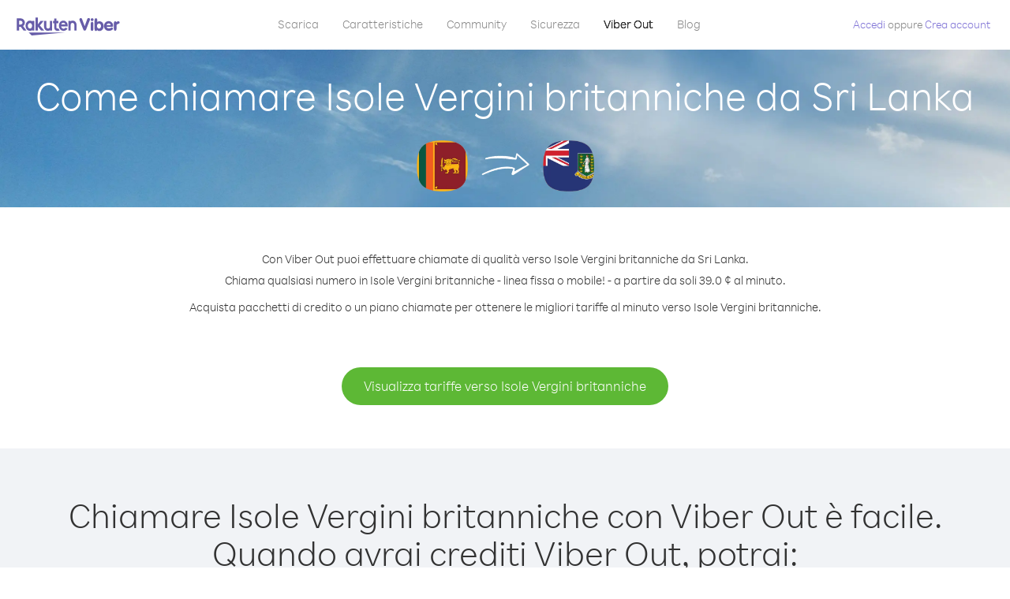

--- FILE ---
content_type: text/html; charset=UTF-8
request_url: https://account.viber.com/it/how-to-call-british-virgin-islands?from=sri-lanka
body_size: 2276
content:
<!DOCTYPE html>
<html lang="it">
    <head>
        <title>Come chiamare Isole Vergini britanniche da Sri Lanka | Viber Out</title>
        <meta name="keywords" content="App per chiamare, tariffe basse, chiamate economiche, chiamare all’estero, chiamate internazionali" />
        <meta name="description" content="Scopri come chiamare verso Isole Vergini britanniche da Sri Lanka con Viber. Chiama amici e familiari su qualsiasi telefono fisso o cellulare con Viber. Registrati oggi stesso su Viber.com" />
        <meta http-equiv="Content-Type" content="text/html; charset=UTF-8" />
        <meta name="viewport" content="width=device-width, initial-scale=1, minimum-scale=1, maximum-scale=1, user-scalable=no" />
        <meta name="format-detection" content="telephone=no" />
        <meta name="msapplication-tap-highlight" content="no" />
        <link rel="icon" type="image/x-icon" href="/favicon.ico">
        <link rel="apple-touch-icon" href="/img/apple-touch-icon/touch-icon-iphone.png" />
        <link rel="apple-touch-icon" sizes="72x72" href="/img/apple-touch-icon/touch-icon-ipad.png" />
        <link rel="apple-touch-icon" sizes="114x114" href="/img/apple-touch-icon/touch-icon-iphone-retina.png" />
        <link rel="apple-touch-icon" sizes="144x144" href="/img/apple-touch-icon/touch-icon-ipad-retina.png" />
            <meta property="og:title" content="Come chiamare Isole Vergini britanniche da Sri Lanka | Viber Out" />
    <meta property="og:description" content="Scopri come chiamare verso Isole Vergini britanniche da Sri Lanka con Viber. Chiama amici e familiari su qualsiasi telefono fisso o cellulare con Viber. Registrati oggi stesso su Viber.com" />
    <meta property="og:url" content="https://account.viber.com/how-to-call-british-virgin-islands?from=sri-lanka" />
    <meta property="og:image" content="https://account.viber.com/img/splash.jpg" />

    <link rel="alternate" href="https://account.viber.com/how-to-call-british-virgin-islands?from=sri-lanka" hreflang="x-default" />
<link rel="alternate" href="https://account.viber.com/ar/how-to-call-british-virgin-islands?from=sri-lanka" hreflang="ar" />
<link rel="alternate" href="https://account.viber.com/en/how-to-call-british-virgin-islands?from=sri-lanka" hreflang="en" />
<link rel="alternate" href="https://account.viber.com/ja/how-to-call-british-virgin-islands?from=sri-lanka" hreflang="ja" />
<link rel="alternate" href="https://account.viber.com/es/how-to-call-british-virgin-islands?from=sri-lanka" hreflang="es" />
<link rel="alternate" href="https://account.viber.com/it/how-to-call-british-virgin-islands?from=sri-lanka" hreflang="it" />
<link rel="alternate" href="https://account.viber.com/zh/how-to-call-british-virgin-islands?from=sri-lanka" hreflang="zh" />
<link rel="alternate" href="https://account.viber.com/fr/how-to-call-british-virgin-islands?from=sri-lanka" hreflang="fr" />
<link rel="alternate" href="https://account.viber.com/de/how-to-call-british-virgin-islands?from=sri-lanka" hreflang="de" />
<link rel="alternate" href="https://account.viber.com/hu/how-to-call-british-virgin-islands?from=sri-lanka" hreflang="hu" />
<link rel="alternate" href="https://account.viber.com/pt/how-to-call-british-virgin-islands?from=sri-lanka" hreflang="pt" />
<link rel="alternate" href="https://account.viber.com/ru/how-to-call-british-virgin-islands?from=sri-lanka" hreflang="ru" />
<link rel="alternate" href="https://account.viber.com/be/how-to-call-british-virgin-islands?from=sri-lanka" hreflang="be" />
<link rel="alternate" href="https://account.viber.com/th/how-to-call-british-virgin-islands?from=sri-lanka" hreflang="th" />
<link rel="alternate" href="https://account.viber.com/vi/how-to-call-british-virgin-islands?from=sri-lanka" hreflang="vi" />
<link rel="alternate" href="https://account.viber.com/pl/how-to-call-british-virgin-islands?from=sri-lanka" hreflang="pl" />
<link rel="alternate" href="https://account.viber.com/ro/how-to-call-british-virgin-islands?from=sri-lanka" hreflang="ro" />
<link rel="alternate" href="https://account.viber.com/uk/how-to-call-british-virgin-islands?from=sri-lanka" hreflang="uk" />
<link rel="alternate" href="https://account.viber.com/cs/how-to-call-british-virgin-islands?from=sri-lanka" hreflang="cs" />
<link rel="alternate" href="https://account.viber.com/el/how-to-call-british-virgin-islands?from=sri-lanka" hreflang="el" />
<link rel="alternate" href="https://account.viber.com/hr/how-to-call-british-virgin-islands?from=sri-lanka" hreflang="hr" />
<link rel="alternate" href="https://account.viber.com/bg/how-to-call-british-virgin-islands?from=sri-lanka" hreflang="bg" />
<link rel="alternate" href="https://account.viber.com/no/how-to-call-british-virgin-islands?from=sri-lanka" hreflang="no" />
<link rel="alternate" href="https://account.viber.com/sv/how-to-call-british-virgin-islands?from=sri-lanka" hreflang="sv" />
<link rel="alternate" href="https://account.viber.com/my/how-to-call-british-virgin-islands?from=sri-lanka" hreflang="my" />
<link rel="alternate" href="https://account.viber.com/id/how-to-call-british-virgin-islands?from=sri-lanka" hreflang="id" />


        <!--[if lte IE 9]>
        <script type="text/javascript">
            window.location.replace('/browser-update/');
        </script>
        <![endif]-->
        <script type="text/javascript">
            if (navigator.userAgent.match('MSIE 10.0;')) {
                window.location.replace('/browser-update/');
            }
        </script>

    
<!-- Google Tag Manager -->
<script>(function(w,d,s,l,i){w[l]=w[l]||[];w[l].push({'gtm.start':
            new Date().getTime(),event:'gtm.js'});var f=d.getElementsByTagName(s)[0],
            j=d.createElement(s),dl=l!='dataLayer'?'&l='+l:'';j.async=true;j.src=
            'https://www.googletagmanager.com/gtm.js?id='+i+dl;f.parentNode.insertBefore(j,f);
    })(window,document,'script','dataLayer','GTM-5HCVGTP');</script>
<!-- End Google Tag Manager -->

    
    <link href="https://fonts.googleapis.com/css?family=Roboto:100,300,400,700&amp;subset=cyrillic,greek,vietnamese" rel="stylesheet">
    </head>
    <body class="">
        <noscript id="noscript">Per un’esperienza ottimizzata su Viber.com, attiva JavaScript.</noscript>

        <div id="page"></div>
        
<script>
    window.SERVER_VARIABLES = {"country_destination":{"code":"VG","prefix":"1","additional_prefixes":[],"vat":0,"excluding_vat":false,"name":"Isole Vergini britanniche"},"country_origin":{"code":"LK","prefix":"94","additional_prefixes":[],"vat":0,"excluding_vat":false,"name":"Sri Lanka"},"destination_rate":"39.0 \u00a2","country_page_url":"\/it\/call-british-virgin-islands","env":"prod","languages":[{"code":"ar","name":"\u0627\u0644\u0644\u063a\u0629 \u0627\u0644\u0639\u0631\u0628\u064a\u0629","is_active":true,"is_active_client":true},{"code":"en","name":"English","is_active":true,"is_active_client":true},{"code":"ja","name":"\u65e5\u672c\u8a9e","is_active":true,"is_active_client":true},{"code":"es","name":"Espa\u00f1ol","is_active":true,"is_active_client":true},{"code":"it","name":"Italiano","is_active":true,"is_active_client":true},{"code":"zh","name":"\u7b80\u4f53\u4e2d\u6587","is_active":true,"is_active_client":true},{"code":"fr","name":"Fran\u00e7ais","is_active":true,"is_active_client":true},{"code":"de","name":"Deutsch","is_active":true,"is_active_client":true},{"code":"hu","name":"Magyar","is_active":true,"is_active_client":true},{"code":"pt","name":"Portugu\u00eas","is_active":true,"is_active_client":true},{"code":"ru","name":"\u0420\u0443\u0441\u0441\u043a\u0438\u0439","is_active":true,"is_active_client":true},{"code":"be","name":"\u0411\u0435\u043b\u0430\u0440\u0443\u0441\u043a\u0430\u044f","is_active":true,"is_active_client":true},{"code":"th","name":"\u0e20\u0e32\u0e29\u0e32\u0e44\u0e17\u0e22","is_active":true,"is_active_client":true},{"code":"vi","name":"Ti\u1ebfng Vi\u1ec7t","is_active":true,"is_active_client":true},{"code":"pl","name":"Polski","is_active":true,"is_active_client":true},{"code":"ro","name":"Rom\u00e2n\u0103","is_active":true,"is_active_client":true},{"code":"uk","name":"\u0423\u043a\u0440\u0430\u0457\u043d\u0441\u044c\u043a\u0430","is_active":true,"is_active_client":true},{"code":"cs","name":"\u010ce\u0161tina","is_active":true,"is_active_client":true},{"code":"el","name":"\u0395\u03bb\u03bb\u03b7\u03bd\u03b9\u03ba\u03ac","is_active":true,"is_active_client":true},{"code":"hr","name":"Hrvatski","is_active":true,"is_active_client":true},{"code":"bg","name":"\u0411\u044a\u043b\u0433\u0430\u0440\u0441\u043a\u0438","is_active":true,"is_active_client":true},{"code":"no","name":"Norsk","is_active":true,"is_active_client":true},{"code":"sv","name":"Svenska","is_active":true,"is_active_client":true},{"code":"my","name":"\u1019\u103c\u1014\u103a\u1019\u102c","is_active":true,"is_active_client":true},{"code":"id","name":"Bahasa Indonesia","is_active":true,"is_active_client":true}],"language":"it","isClientLanguage":false,"isAuthenticated":false};
</script>

        
                    <link href="/dist/styles.495fce11622b6f2f03e6.css" media="screen" rel="stylesheet" type="text/css" />
        
            <script src="/dist/how-to-call.bundle.64825068fc4310f48587.js"></script>
    </body>
</html>
